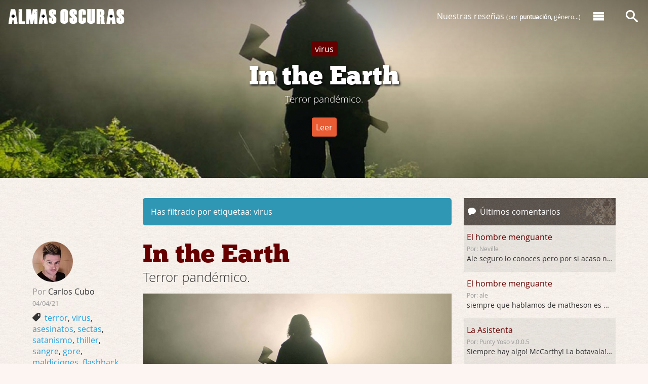

--- FILE ---
content_type: text/html; charset=UTF-8
request_url: https://www.almasoscuras.com/tag/virus/
body_size: 10813
content:
<!DOCTYPE html>
<html lang="en">
<head>
	<meta charset="utf-8">
	<meta http-equiv="X-UA-Compatible" content="IE=edge,chrome=1">
	<meta name="viewport" content="width=device-width,initial-scale=1">
	<meta name="verify-v1" content="mM1uomTsZtxCp07wfkyF2VLY2Clbd2kVTwFrL8KsWCY=" />
	<meta name="author" content="Almas Oscuras" />
	<meta name="robots" content="index, follow" />
	<meta name="keywords" content="terror, horror, miedo, serie b, serie z, survival, exploitation, gore, slasher, psicopatas, criticas de cine, sangre, virus" />
	<meta name="description" content="Almas Oscuras es un blog que contiene  artículos, noticias y críticas de películas de terror, serie B, slasher, gore, serie Z, survival, exploitation, etc..." />
	<title>Almas Oscuras. Cine de terror, slasher, gore, serie B, etcétera:: virus</title>
	<link rel="alternate" type="application/rss+xml" title="RSS 0.92" href="https://www.almasoscuras.com/rss/" />
	<link rel="shortcut icon" type="image/x-icon" href="../../favicon.ico"/>
	<link rel="stylesheet" type="text/css" media="screen" href="../../css/styles.css" />
	<script src="../../js/ionicons.js"></script>
<!-- Global site tag (gtag.js) - Google Analytics -->
<script async src="https://www.googletagmanager.com/gtag/js?id=UA-131464939-1"></script>
<script>
	window.dataLayer = window.dataLayer || [];
	function gtag(){dataLayer.push(arguments);}
	gtag('js', new Date());
	gtag('config', 'UA-131464939-1');
</script>
</head>
<body>
<div class="page" style="position:relative">
<header id='header' class='header'>
	<div class='l-header--wrapper'>
		<a href='https://www.almasoscuras.com/'><div class='logo'>Almas Oscuras</div></a>
		<a href='https://www.almasoscuras.com/'><div class='logo-responsive'>Almas Oscuras</div></a>
		<div id='nav-main'>
		
			<div class='nav-main--contents'>
				<nav>
					<ul class='nav-main-items'>
						<li class='nav-main-items_order'><a href='https://www.almasoscuras.com/buscador_criticas/'>Nuestras reseñas <span>(por <strong>puntuación,</strong> género...)</span></a></li>
						<li><a href='#' class='nav-main--bt' data-desplegar='menu'><i class='al-icon-menu'></i></a></li>
					</ul>
				</nav>
			</div><!--NAV-MAIN--CONTENTS-->
			
			<div class='nav-main--search'>
				<nav>
					<a data-desplegar='search' class='nav-main--bt' href='#'><i class='al-icon-search'></i></a>
				</nav>
			</div><!--FIN NAV-MAIN--SEARCH-->
			
		</div><!--FIN NAV-MAIN-->
	</div><!--FIN L-HEADER--WRAPPER-->
</header><!--FIN CONTENT_HEADER-->

<div class='menuDesplegable--wrapper'>

	<div class='menuDesplegable'>
		<div class='menuDesplegable--content'>
			<div class='gr-container'>
				<div class='gr-row'>
					<div class='gr-block4'>
						<a href='https://www.almasoscuras.com/quienes_somos/'><header class='menuDesplegable--content-header menuDesplegable--content-header--quienes-somos'>Conoce a los miembros de Almas Oscuras</header></a>
						<h2><a href='https://www.almasoscuras.com/quienes_somos/'>Quiénes somos [+]</a></h2>
						<p>¡Seis años hablando sin parar de cine y literatura de terror! Ven a conocernos.</p>
					</div>
					<div class='gr-block4'>
						<a href='https://www.almasoscuras.com/buscador_criticas/'><header class='menuDesplegable--content-header menuDesplegable--content-header--reviews'>Todas las películas de terror reseñadas en Almas Oscuras</header></a>
						<h2><a href='https://www.almasoscuras.com/buscador_criticas/'>Reseñas de películas [+]</a></h2>
						<p>Nuestras películas ordenadas por título, autor, <strong>puntuación,</strong> etc.</p>
						
						<a href='https://www.almasoscuras.com/carteles_de_peliculas/'><header class='menuDesplegable--content-header menuDesplegable--content-header--posters'>
						Los posters de nuestras películas de terror.</header></a>
						<h2><a href='https://www.almasoscuras.com/carteles_de_peliculas/'>Carteles de películas [+]</a></h2>
						<p>O si lo prefieres consulta todas las películas a través de sus pósters.</p>
					</div>
					<div class='gr-block4'>
						<a href='https://www.almasoscuras.com/categoria/Relatos%20de%20terror/'><header class='menuDesplegable--content-header menuDesplegable--content-header--books'>Los mejores relatos de terror.</header></a>
						<h2><a href='https://www.almasoscuras.com/categoria/Relatos%20de%20terror/'>Relatos [+]</a></h2>
						<p>Disfruta de nuestros relatos de terror.</p>
						
						<a href='https://www.almasoscuras.com/categoria/Libros/'><header class='menuDesplegable--content-header menuDesplegable--content-header--tales'>Los libros de terror reseñados en Almas Oscuras.</header></a>
						<h2><a href='https://www.almasoscuras.com/categoria/Libros/'>Libros [+]</a></h2>
						<p>Accede a nuestras reseñas de libros.</p>
					</div>
				</div><!--FIN GR-ROW-->
			</div><!--FIN GR-CONTAINER-->
		</div><!--FIN MENUDESPLEGABLE--CONTENT-->
		
		<div class='searchDesplegable--content'>
			<div class='clearfix'>
				<form method='get' action='https://www.almasoscuras.com/buscar/'>
					<input type='hidden' value='search' name='s'/>
					<div class='nav-main--search-input'>
						<input type='text' value='' name='q' id='buscador--main' placeholder='¿Qué estás buscando?'/>
					</div>
					<div class='nav-main--search-submit'>
						<input class='btsearch--main' type='submit' id='btsearch--main' value='' />
						<span class='search-icon' id='search-icon'><i class='al-icon-search'></i></span>
					</div>
				</form>
			</div>
		</div><!--FIN SEARCHDESPLEGABLE--CONTENT-->
	</div><!--FIN MENUDESPLEGABLE-->
	
</div><!--FIN MENUDESPLEGABLE--WRAPPER-->
<section class='hero'>
	<div class='CoverImage' style='height: 352px; background-image: url(&quot;../../ima/1/8/213181.jpg&quot;);'>
		<div class='CoverImage--content'>
			<div class='infoblock-text'>
				<div id='tag_hero' class='tag_header_criticas'>virus</div>
				<h1 class='CoverImage--title'>In the Earth</h1>
				<h2 class='CoverImage--subtitle'>Terror pandémico.</h2>
				<div class='infoblock-text-calltoaction'><a class='button-primary--small' href='https://www.almasoscuras.com/art/5309/in_the_earth'>Leer</a></div>
			</div>
		</div>
	</div>
</section>
	<div itemscope itemtype="http://schema.org/Movie">
		<section class="content grid-wrapper">
			<div class="grid-col-content">
<div class='sub-grid-col-article alert-info'>
	<span>Has filtrado por etiquetaa:</span> virus
</div>
<article class='sub-grid-wrapper clearfix'>
	<div class='sub-grid-col-article'>
		<header>
			<h1 class='title-home'><a rel='bookmark' href='https://www.almasoscuras.com/art/5309/in_the_earth'><span itemprop='name'>In the Earth</span></a></h1>
			<h2 class='subtitle-home'>Terror pandémico.</h2>
		</header>
		<img src='../../ima/1/1/213111.jpg' width='610' alt='In the Earth' /><br>
<div class='art_txt'><p><em>Mientras el mundo busca una cura para un virus desastroso, un cient&iacute;fico y un explorador de parques se aventuran en las profundidades del bosque para ejecutar un equipo de rutina. A trav&eacute;s de la noche, su viaje se convierte en un viaje aterrador a trav&eacute;s del coraz&oacute;n de la oscuridad, el bosque cobrando vida a su alrededor.</em></p>

<p>Estamos comenzando abril, y empiezan a salir las pel&iacute;culas que apuntan a estar entre lo m&aacute;s destacado de terror del a&ntilde;o. Al menos, eso nos dicen las opiniones sobre <strong>In The Earth</strong> que llegan desde el otro lado del charco. Se trata de la nueva pel&iacute;cula de <strong>Ben Wheatley</strong>, director que en su corta carrera asume cierto estatus de culto gracias a pel&iacute;culas como <strong>Kill List</strong> (2011), <strong>Sightseers</strong> (2012) o <strong>High Rise</strong> (2015). La curiosidad, es que el propio <strong>Wheatley</strong> <strong>empez&oacute; a escribir el guion cuando se declar&oacute; la pandemia por coronavirus, y lo rod&oacute; poco despu&eacute;s, con un presupuesto minino y no pocos problemas log&iacute;sticos</strong>. Sin embargo, la sac&oacute; adelante y el pasado mes de enero pudo ser vista en<strong> Sundance</strong>.</p>

<p> </p>

<p> </p>

</div>		<div class='leer-mas'><a href='https://www.almasoscuras.com/art/5309/in_the_earth' title='In the Earth' class='button-primary'>Continuar leyendo</a></div>
	</div>
	<div class='sub-grid-col-aside'>
		<footer>
			<a href='../../autor/7/'><img src='../../ima/5/8/213582.jpg' class='avatar'/></a>
			<ul class='meta-article'>
				<li><span class='less'>Por</span> Carlos Cubo<br /><time><small class='less' >04/04/21</small></time></li>
				<li>
					<i class='al-icon-tag'> </i>
					<a href='https://www.almasoscuras.com/tag/terror/' rel='tag'>terror</a>, <a href='https://www.almasoscuras.com/tag/virus/' rel='tag'>virus</a>, <a href='https://www.almasoscuras.com/tag/asesinatos/' rel='tag'>asesinatos</a>, <a href='https://www.almasoscuras.com/tag/sectas/' rel='tag'>sectas</a>, <a href='https://www.almasoscuras.com/tag/satanismo/' rel='tag'>satanismo</a>, <a href='https://www.almasoscuras.com/tag/thiller/' rel='tag'>thiller</a>, <a href='https://www.almasoscuras.com/tag/sangre/' rel='tag'>sangre</a>, <a href='https://www.almasoscuras.com/tag/gore/' rel='tag'>gore</a>, <a href='https://www.almasoscuras.com/tag/maldiciones/' rel='tag'>maldiciones</a>, <a href='https://www.almasoscuras.com/tag/flashback/' rel='tag'>flashback</a>
				</li>
				<li>
					<i class='al-icon-bubble'> </i>
					<span><a href='https://www.almasoscuras.com/art/5309/in_the_earth#comentario'>3 comentarios</a></span>
				</li>
				<li>
					<a href='https://www.almasoscuras.com/categoria/Noticias/' class='tag--noticias'>Noticias</a>
				</li>
			</ul>
		</footer>
	</div>
</article>
<article class='sub-grid-wrapper clearfix'>
	<div class='sub-grid-col-article'>
		<header>
			<h1 class='title-home'><a rel='bookmark' href='https://www.almasoscuras.com/art/5194/_alive'><span itemprop='name'>#Alive</span></a></h1>
			<h2 class='subtitle-home'>Corea del Sur tiene un problema de zombies.</h2>
		</header>
		<img src='../../ima/6/3/017631.jpg' width='610' alt='#Alive' /><br>
<div class='art_txt'><p>Corea del Sur sigue a lo suyo con las pel&iacute;culas de zombies despu&eacute;s del gran &eacute;xito de <strong>Train to Busan</strong> (2016). Es una moda similar a la que produjo <strong>Ringu</strong> (1998) en Jap&oacute;n. Ah&iacute; empez&oacute; lo que conocemos como J-Horror. Evidentemente, los zombies/infectados de Corea del Sur no son una novedad como la citada pel&iacute;cula japonesa, sino que beben, y mucho, de lo que ha dado el cine de zombies fuera de sus fronteras durante el siglo XXI. Aunque ya estaba inventado, podr&iacute;amos decir que la nueva moda/pistoletazo de salida, tuvo lugar con <strong>28 d&iacute;as despu&eacute;s</strong> (2002) y <strong>Amanecer de los muertos</strong> (2004). Sea como fuere, los surcoreanos saben c&oacute;mo aportar su estilo y ya han ofrecido obras muy destacadas: con <strong>Train to Busan</strong> formar&iacute;a un t&aacute;ndem de obligado visionado la serie <strong>Kingdom</strong> (2019-&iquest;?). Y ojo a los japoneses con <strong>I am A Hero</strong> (2015) o <strong>One Cut of the Dead</strong> (2017). Hay zombies con ojos rasgados para rato.</p>

<p> </p>

</div>		<div class='leer-mas'><a href='https://www.almasoscuras.com/art/5194/_alive' title='#Alive' class='button-primary'>Continuar leyendo</a></div>
	</div>
	<div class='sub-grid-col-aside'>
		<footer>
			<a href='../../autor/7/'><img src='../../ima/5/8/213582.jpg' class='avatar'/></a>
			<ul class='meta-article'>
				<li><span class='less'>Por</span> Carlos Cubo<br /><time><small class='less' >30/05/20</small></time></li>
				<li>
					<i class='al-icon-tag'> </i>
					<a href='https://www.almasoscuras.com/tag/terror/' rel='tag'>terror</a>, <a href='https://www.almasoscuras.com/tag/zombies/' rel='tag'>zombies</a>, <a href='https://www.almasoscuras.com/tag/virus/' rel='tag'>virus</a>
				</li>
				<li>
					<i class='al-icon-bubble'> </i>
					<span><a href='https://www.almasoscuras.com/art/5194/_alive#comentario'>3 comentarios</a></span>
				</li>
				<li>
					<a href='https://www.almasoscuras.com/categoria/Noticias/' class='tag--noticias'>Noticias</a>
				</li>
			</ul>
		</footer>
	</div>
</article>
<article class='sub-grid-wrapper clearfix'>
	<div class='sub-grid-col-article'>
		<header>
			<h1 class='title-home'><a rel='bookmark' href='https://www.almasoscuras.com/art/4194/here_alone-2'><span itemprop='name'>Here Alone</span></a></h1>
			<h2 class='subtitle-home'>El cansancio de seguir adelante</h2>
		</header>
		<img src='../../ima/9/1/008911.jpg' width='610' alt='Here Alone' /><br>
<div class='art_txt'><p><em>Un virus ha devastado la civilizaci&oacute;n humana, dejando dos grupos de sobrevivientes: los que han logrado evitar la infecci&oacute;n y aquellos conducidos a la locura, la violencia y una insaciable sed de sangre. Viviendo en medio del bosque, Ann, Chris, y Olivia se ven obligados a defenderse de los infectados mientras se alimentan de desechos. Pero cuando una expedici&oacute;n en busca de avituallamiento va terriblemente mal, uno de ellos debe hacer una terrible elecci&oacute;n.</em></p><p>Amigos del cine <strong>post-apocal&iacute;ptico</strong> est&aacute;is de enhorabuena. Otra cinta viene a unirse el selecto grupo de <strong>thrillers dram&aacute;ticos</strong> que coquetean con la posibilidad del fin de la humanidad. En el apartado negativo tenemos una premisa que ha sido vista mil veces: <strong>una epidemia que vuelve a las personas seres sedientos de sangre, mientras que grupos reducidos de supervivientes intentan apa&ntilde;&aacute;rselas como pueden.</strong> Desde mi humilde punto de vista dir&iacute;a que esta <strong>&ldquo;Here Alone&rdquo;</strong> beb&eacute; bastante del famoso juego para PS3 <strong>&ldquo;The Last of Us&rdquo;</strong>, donde ver la luz del d&iacute;a supon&iacute;a un logro, a la par que serv&iacute;a como excusa para desarrollar una historia intimista por aquello de no rebajarse a los niveles del horror chusquero.</p></p>

</div>		<div class='leer-mas'><a href='https://www.almasoscuras.com/art/4194/here_alone-2' title='Here Alone' class='button-primary'>Continuar leyendo</a></div>
	</div>
	<div class='sub-grid-col-aside'>
		<footer>
			<a href='../../autor/3/'><img src='../../ima/5/0/211502.jpg' class='avatar'/></a>
			<ul class='meta-article'>
				<li><span class='less'>Por</span> Bob Rock<br /><time><small class='less' >02/08/16</small></time></li>
				<li>
					<i class='al-icon-tag'> </i>
					<a href='https://www.almasoscuras.com/tag/Almas_Oscuras/' rel='tag'>Almas Oscuras</a>, <a href='https://www.almasoscuras.com/tag/virus/' rel='tag'>virus</a>, <a href='https://www.almasoscuras.com/tag/ciencia_ficción/' rel='tag'>ciencia ficción</a>, <a href='https://www.almasoscuras.com/tag/robots/' rel='tag'>robots</a>
				</li>
				<li>
					<i class='al-icon-bubble'> </i>
					<span><a href='https://www.almasoscuras.com/art/4194/here_alone-2#comentario'>2 comentarios</a></span>
				</li>
				<li>
					<a href='https://www.almasoscuras.com/categoria/Noticias/' class='tag--noticias'>Noticias</a>
				</li>
			</ul>
		</footer>
	</div>
</article>
<article class='sub-grid-wrapper clearfix'>
	<div class='sub-grid-col-article'>
		<header>
			<h1 class='title-home'><a rel='bookmark' href='https://www.almasoscuras.com/art/3702/the_hive'><span itemprop='name'>The Hive</span></a></h1>
			<h2 class='subtitle-home'>Evil Dead + Memento</h2>
		</header>
		<img src='../../ima/4/0/199401.jpg' width='610' alt='The Hive' /><br>
<div class='art_txt'>

<p><em>Un joven que sufre de amnesia debe profundizar en los confines de su mente para recordar qui&eacute;n es y salvar al amor de su vida antes de que un terror&iacute;fico virus acabe con ella.</em></p>

<p>Y con esta breve sinopsis, presentamos <strong>The Hive</strong>, la que algunos han calificado como un cruce entre <strong>Evil Dead</strong> (1981) y <strong>Memento</strong> (2000). Una pel&iacute;cula humilde pero que ha contado con el ingenio tras las c&aacute;maras del joven <strong>David Yarovesky</strong>, otro de esos prematuros talentos del g&eacute;nero de terror, con varios cortos interesantes, que esperemos termine cuajando. Poco m&aacute;s se puede decir de la pel&iacute;cula en estos momentos, pues &uacute;nicamente ha sido vista en el <strong>Fantastic Fest</strong> del 2014 y casi no hay informaci&oacute;n por la red. Lo que s&iacute; podemos ver es el trepidante trailer, que nos sirve para ir abriendo el apetito a la espera de ver qu&eacute; sucede con su distribuci&oacute;n.</p>



</div>		<div class='leer-mas'><a href='https://www.almasoscuras.com/art/3702/the_hive' title='The Hive' class='button-primary'>Continuar leyendo</a></div>
	</div>
	<div class='sub-grid-col-aside'>
		<footer>
			<a href='../../autor/7/'><img src='../../ima/5/8/213582.jpg' class='avatar'/></a>
			<ul class='meta-article'>
				<li><span class='less'>Por</span> Carlos Cubo<br /><time><small class='less' >03/08/15</small></time></li>
				<li>
					<i class='al-icon-tag'> </i>
					<a href='https://www.almasoscuras.com/tag/virus/' rel='tag'>virus</a>
				</li>
				<li>
					<i class='al-icon-bubble'> </i>
					<span><a href='https://www.almasoscuras.com/art/3702/the_hive#comentario'>7 comentarios</a></span>
				</li>
				<li>
					<a href='https://www.almasoscuras.com/categoria/Noticias/' class='tag--noticias'>Noticias</a>
				</li>
			</ul>
		</footer>
	</div>
</article>
<article class='sub-grid-wrapper clearfix'>
	<div class='sub-grid-col-article'>
		<header>
			<h1 class='title-home'><a rel='bookmark' href='https://www.almasoscuras.com/art/2485/fecha_de_estreno_en_espana_para_trance'><span itemprop='name'>Fecha de estreno en España para Trance</span></a></h1>
			<h2 class='subtitle-home'>Lo nuevo de Danny Boyle llegará a España en Junio</h2>
		</header>
		<img src='../../ima/0/0/206001.jpg' width='610' alt='Fecha de estreno en España para Trance' /><br>
<div class='art_txt'>

<p><em>Simon (James McAvoy), subastador de art&iacute;culos de bellas artes, se compincha con una banda criminal para robar una obra de arte que vale millones de d&oacute;lares, pero despu&eacute;s de haber recibido un golpe en la cabeza durante el atraco, descubre, al despertarse, que no recuerda d&oacute;nde ha escondido el cuadro. Cuando las amenazas y la tortura f&iacute;sica no logran ninguna respuesta, el jefe de la banda (Vincent Cassel) contrata a una hipnoterapeuta (Rosario Dawson) para que hurgue en los recovecos m&aacute;s oscuros de la psique de Simon. A medida que va adentr&aacute;ndose en su destrozado subconsciente, lo que est&aacute; en juego llega a ser mucho m&aacute;s y los l&iacute;mites que separan el deseo, la realidad y la sugesti&oacute;n hipn&oacute;tica comienzan a difuminarse y desaparecer.</em></p>

<p>Hace apenas unos d&iacute;as nuestro compa&ntilde;ero John Trent nos hablaba de <strong>Trance</strong>, la nueva pel&iacute;cula del prestigioso realizador brit&aacute;nico <strong>Danny Boyle</strong>, protagonizada por <strong>James McAvoy, Vincent Cassel y la siempre guap&iacute;sima Rosario Dawson.</strong> Pues bien, por lo visto ya tenemos fecha definitiva para el estreno de la pel&iacute;cula en las salas de nuestro pa&iacute;s. En esta ocasi&oacute;n tendremos que esperar hasta el <strong>14 de Junio</strong> para ser testigos, de primera mano, de c&oacute;mo se maneja el bueno de Boyle <em>(debo reconocer que, al margen de <strong>28 d&iacute;as despu&eacute;s</strong> y <strong>127 horas</strong>, hay pocas cosas del director brit&aacute;nico que me interesen)</em> en el terreno del thriller psicol&oacute;gico.</p>



</div>		<div class='leer-mas'><a href='https://www.almasoscuras.com/art/2485/fecha_de_estreno_en_espana_para_trance' title='Fecha de estreno en España para Trance' class='button-primary'>Continuar leyendo</a></div>
	</div>
	<div class='sub-grid-col-aside'>
		<footer>
			<a href='../../autor/1/'><img src='../../ima/5/3/211532.jpg' class='avatar'/></a>
			<ul class='meta-article'>
				<li><span class='less'>Por</span> Joan Lafulla<br /><time><small class='less' >13/03/13</small></time></li>
				<li>
					<i class='al-icon-tag'> </i>
					<a href='https://www.almasoscuras.com/tag/thiller/' rel='tag'>thiller</a>, <a href='https://www.almasoscuras.com/tag/fantasía/' rel='tag'>fantasía</a>, <a href='https://www.almasoscuras.com/tag/virus/' rel='tag'>virus</a>, <a href='https://www.almasoscuras.com/tag/criaturas/' rel='tag'>criaturas</a>
				</li>
				<li>
					<i class='al-icon-bubble'> </i>
					<span><a href='https://www.almasoscuras.com/art/2485/fecha_de_estreno_en_espana_para_trance#comentario'>5 comentarios</a></span>
				</li>
				<li>
					<a href='https://www.almasoscuras.com/categoria/Noticias/' class='tag--noticias'>Noticias</a>
				</li>
			</ul>
		</footer>
	</div>
</article>
<article class='sub-grid-wrapper clearfix'>
	<div class='sub-grid-col-article'>
		<header>
			<h1 class='title-home'><a rel='bookmark' href='https://www.almasoscuras.com/art/2411/el_columpio_negro'><span itemprop='name'>El columpio negro</span></a></h1>
			<h2 class='subtitle-home'>Un thriller futurista ambientado en la China del siglo XXII</h2>
		</header>
		<img src='../../ima/3/7/131371.jpg' width='610' alt='El columpio negro' /><br>
<div class='art_txt'><p>El pr&oacute;ximo 19 de febrero, a las 19 horas, Tyrannosaurus Books y Llu&iacute;s Rueda presentar&aacute;n El Columpio Negro en el FNAC Triangle de Barcelona (Pl. Catalunya).</p>

<p><em>Una enfermedad degenerativa mantiene a Katsina Hogwood recluida en un misterioso edificio. Algunas circunstancias extraordinarias, como relojes que aparecen y desaparecen o una joven japonesa que se desliza entre el mundo de los vivos y de los muertos le hacen sospechar que, extramuros, existe otra realidad. ACRAN, la ciudad sin techo, es el m&aacute;ximo exponente de una sociedad en que los sint&eacute;ticos se utilizan como mano de obra gratuita, los humanos est&aacute;n abocados al consumismo y cuerpos de &eacute;lite como La Guardia de Quianmen garantizan una convivencia gestionada con herramientas del futuro y convicciones procedentes de una tradici&oacute;n milenaria.</em></p>

<p>Este es el argumento de <strong>El columpio negro</strong>, novela publicada por los hiperactivos chicos de <strong>Tyrannosaurus Books</strong> que recoge el esp&iacute;ritu de los grandes escritores de Sci-Fi como <strong>Philip K. Dick, Asimov o William Gibson,</strong> y que se define, por su propio autor, como una obra multireferencial en la que se pueden ver tambi&eacute;n influencias cinematogr&aacute;ficas dispares que van desde pel&iacute;culas como <strong>Blade Runner</strong> de Ridley Scott a cl&agrave;sicos del suspense como <strong>V&eacute;rtigo</strong> de Alfred Hitchcock. Se trata as&iacute; de una novela inspirada en la tradici&oacute;n de la literatura pulp que homenajea el g&eacute;nero sin reparos y desde una perspectiva absolutamente personal.</p>

</div>		<div class='leer-mas'><a href='https://www.almasoscuras.com/art/2411/el_columpio_negro' title='El columpio negro' class='button-primary'>Continuar leyendo</a></div>
	</div>
	<div class='sub-grid-col-aside'>
		<footer>
			<a href='../../autor/1/'><img src='../../ima/5/3/211532.jpg' class='avatar'/></a>
			<ul class='meta-article'>
				<li><span class='less'>Por</span> Joan Lafulla<br /><time><small class='less' >02/02/13</small></time></li>
				<li>
					<i class='al-icon-tag'> </i>
					<a href='https://www.almasoscuras.com/tag/literatura/' rel='tag'>literatura</a>, <a href='https://www.almasoscuras.com/tag/ciencia_ficción/' rel='tag'>ciencia ficción</a>, <a href='https://www.almasoscuras.com/tag/fantasía/' rel='tag'>fantasía</a>, <a href='https://www.almasoscuras.com/tag/virus/' rel='tag'>virus</a>, <a href='https://www.almasoscuras.com/tag/criaturas/' rel='tag'>criaturas</a>
				</li>
				<li>
					<i class='al-icon-bubble'> </i>
					<span><a href='https://www.almasoscuras.com/art/2411/el_columpio_negro#comentario'>1 comentarios</a></span>
				</li>
				<li>
					<a href='https://www.almasoscuras.com/categoria/Libros/' class='tag--Libros'>Libros</a>
				</li>
			</ul>
		</footer>
	</div>
</article>
<div class='navgoogle' style='clear:both'>
	<ul class='rsx-page-num-list'>
		<li><span class='unlinked'>1</span> </li>
		<li><a href='../../tag/virus/pg/2/' title='Página 2'>2</a></li>
		<li><a href='../../tag/virus/pg/3/' title='Página 3'>3</a></li>
		<li><a href='../../tag/virus/pg/4/' title='Página 4'>4</a></li>
		<li>... <a href='../../tag/virus/pg/6/' title='Página 6'>6</a></li>
		<li><span class='rsx-nav-left'><a href='../../tag/virus/pg/2/'> | Siguiente >></a></span></li>
	</ul>
</div>
		</div><!--FIN GRID-COL-CONTENT-->
<div class="grid-col-aside">
	<aside>
<section class='aside-block--responsive'>
	<div id='last-comments-go'>
		<header class='subsection-header'>
			<h3><i class='al-icon-bubble'> </i> Últimos comentarios</h3>
		</header>
		<div id='last-comments--wrapper' class='last-comments--wrapper'>
			<ul class='last-comments' id='last-comments'>
				<li><a href='https://www.almasoscuras.com/art/5647/el_hombre_menguante#c054768' >El hombre menguante</a><br /><span class='last-comments--author'>Por: Neville</span><br /><span class='last-comments--msg'>Ale seguro lo conoces pero por si acaso no &#8230;</span></li>
				<li><a href='https://www.almasoscuras.com/art/5647/el_hombre_menguante#c054767' >El hombre menguante</a><br /><span class='last-comments--author'>Por: ale</span><br /><span class='last-comments--msg'>siempre que hablamos de matheson es moment &#8230;</span></li>
				<li><a href='https://www.almasoscuras.com/art/5646/la_asistenta#c054766' >La Asistenta</a><br /><span class='last-comments--author'>Por: Punty Yoso v.0.0.5</span><br /><span class='last-comments--msg'>Siempre hay algo! McCarthy! La botavala! &#8230;</span></li>
				<li><a href='https://www.almasoscuras.com/art/5647/el_hombre_menguante#c054765' >El hombre menguante</a><br /><span class='last-comments--author'>Por: tito Jesús</span><br /><span class='last-comments--msg'>Gracias Mountain. Como el 20 de febrero se &#8230;</span></li>
				<li><a href='https://www.almasoscuras.com/art/5646/la_asistenta#c054764' >La Asistenta</a><br /><span class='last-comments--author'>Por: Punty Yoso</span><br /><span class='last-comments--msg'>Vainilla... rojo... ababol... &#8230;</span></li>
				<li><a href='https://www.almasoscuras.com/art/5646/la_asistenta#c054763' >La Asistenta</a><br /><span class='last-comments--author'>Por: Punty Yoso</span><br /><span class='last-comments--msg'>Grrrr... naïf... zeisgueist... &#8230;</span></li>
				<li><a href='https://www.almasoscuras.com/art/5647/el_hombre_menguante#c054762' >El hombre menguante</a><br /><span class='last-comments--author'>Por: Mountain</span><br /><span class='last-comments--msg'>Me ha encantado tu mini reseña de este su &#8230;</span></li>
				<li><a href='https://www.almasoscuras.com/art/5646/la_asistenta#c054761' >La Asistenta</a><br /><span class='last-comments--author'>Por: tito Jesus</span><br /><span class='last-comments--msg'>Kitsch &#8230;</span></li>
				<li><a href='https://www.almasoscuras.com/art/5646/la_asistenta#c054760' >La Asistenta</a><br /><span class='last-comments--author'>Por: Punty Yoso</span><br /><span class='last-comments--msg'>Está muy bien la reseña. Pero porfavor,  &#8230;</span></li>
				<li><a href='https://www.almasoscuras.com/art/1461/festival_sitges_2011_dia_10-2#c054759' >Festival Sitges 2011: Día 10</a><br /><span class='last-comments--author'>Por: Cecilia</span><br /><span class='last-comments--msg'>Es verdad Drive y esas peliculas con Ryan  &#8230;</span></li>
				<li><a href='https://www.almasoscuras.com/art/5644/anaconda#c054757' >Anaconda</a><br /><span class='last-comments--author'>Por: Mountain</span><br /><span class='last-comments--msg'>Yo vi la original en un cine en el que no  &#8230;</span></li>
				<li><a href='https://www.almasoscuras.com/art/5641/consulta_2025#c054756' >Consulta 2025</a><br /><span class='last-comments--author'>Por: Nacho</span><br /><span class='last-comments--msg'>Mi top 10 del año:

1- Sinners
2- Weapons &#8230;</span></li>
				<li><a href='https://www.almasoscuras.com/art/5644/anaconda#c054755' >Anaconda</a><br /><span class='last-comments--author'>Por: Tito Jesús</span><br /><span class='last-comments--msg'>No sé si me ha contagiado la chica que es &#8230;</span></li>
				<li><a href='https://www.almasoscuras.com/art/5644/anaconda#c054754' >Anaconda</a><br /><span class='last-comments--author'>Por: la pindonga</span><br /><span class='last-comments--msg'>es lo que esperarias de una peli de jack b &#8230;</span></li>
				<li><a href='https://www.almasoscuras.com/art/3314/7500-2#c054753' >7500</a><br /><span class='last-comments--author'>Por: Luna</span><br /><span class='last-comments--msg'>Estuvo muy buena la peli! Una historia dif &#8230;</span></li>
				<li><a href='https://www.almasoscuras.com/art/5619/weapons#c054752' >Weapons</a><br /><span class='last-comments--author'>Por: Juan</span><br /><span class='last-comments--msg'>Anoche vi Weapons y bien, solo por Julia G &#8230;</span></li>
				<li><a href='https://www.almasoscuras.com/art/5641/consulta_2025#c054751' >Consulta 2025</a><br /><span class='last-comments--author'>Por: González</span><br /><span class='last-comments--msg'>Bring Her Back
Weapons
Heart Eyes
40 Acres &#8230;</span></li>
				<li><a href='https://www.almasoscuras.com/art/5643/avatar_fuego_y_ceniza#c054750' >Avatar: Fuego y ceniza</a><br /><span class='last-comments--author'>Por: Tuno</span><br /><span class='last-comments--msg'>Si &#8230;</span></li>
				<li><a href='https://www.almasoscuras.com/art/5641/consulta_2025#c054749' >Consulta 2025</a><br /><span class='last-comments--author'>Por: Mountain</span><br /><span class='last-comments--msg'>1 - WEAPONS
2 - DEVUELVEMELA
3 - DANGEROUS &#8230;</span></li>
				<li><a href='https://www.almasoscuras.com/art/5643/avatar_fuego_y_ceniza#c054748' >Avatar: Fuego y ceniza</a><br /><span class='last-comments--author'>Por: Mountain</span><br /><span class='last-comments--msg'>Hoy cuando les he dicho a los colegas que  &#8230;</span></li>
			</ul>
		</div>
		<div class='last-comments--controllers'>
			<span class='last-comments--newer' id='newer'><i class='al-icon-arrow-up'></i> Nuevos</span>
			<span class='last-comments--older' id='older'>Antiguos <i class='al-icon-arrow-down'></i></span>
		</div>
	</div>
</section>
<section class='aside-block--responsive' id='last-reviews'>
	<div>
		<header class='subsection-header'><h3><i class='al-icon-film'> </i> Últimas reseñas</h3></header>
		<div>
<table class='last-reviews'>
	<tr class='last-reviews--starts'>
		<td><a rel='bookmark' href='https://www.almasoscuras.com/art/5648/28_anos_despues_el_templo_de_los_huesos'><img src='../../ima/7/8/232783.png' width='70' class='imglastresenas'/></a></td>
		<td valign='top' class='last-reviews--score' data-rate='3.5_5'><span></span></td>
		<td valign='top' class='last-reviews--scoreStar' data-rate='3.5'><a rel='bookmark' href='https://www.almasoscuras.com/art/5648/28_anos_despues_el_templo_de_los_huesos'>28 años después: El templo de los huesos</a><div class='stars-wrapper'></div><p>The number of the beast</p></td>
	</tr>
	<tr class='last-reviews--starts'>
		<td><a rel='bookmark' href='https://www.almasoscuras.com/art/5647/el_hombre_menguante'><img src='../../ima/7/0/232703.png' width='70' class='imglastresenas'/></a></td>
		<td valign='top' class='last-reviews--score' data-rate='3.5_5'><span></span></td>
		<td valign='top' class='last-reviews--scoreStar' data-rate='3.5'><a rel='bookmark' href='https://www.almasoscuras.com/art/5647/el_hombre_menguante'>El hombre menguante</a><div class='stars-wrapper'></div><p>Robinson de bolsillo</p></td>
	</tr>
	<tr class='last-reviews--starts'>
		<td><a rel='bookmark' href='https://www.almasoscuras.com/art/5646/la_asistenta'><img src='../../ima/5/9/232593.png' width='70' class='imglastresenas'/></a></td>
		<td valign='top' class='last-reviews--score' data-rate='2_5'><span></span></td>
		<td valign='top' class='last-reviews--scoreStar' data-rate='2'><a rel='bookmark' href='https://www.almasoscuras.com/art/5646/la_asistenta'>La Asistenta</a><div class='stars-wrapper'></div><p>La casa de los líos</p></td>
	</tr>
	<tr class='last-reviews--starts'>
		<td><a rel='bookmark' href='https://www.almasoscuras.com/art/5644/anaconda'><img src='../../ima/5/2/232523.png' width='70' class='imglastresenas'/></a></td>
		<td valign='top' class='last-reviews--score' data-rate='3.5_5'><span></span></td>
		<td valign='top' class='last-reviews--scoreStar' data-rate='3.5'><a rel='bookmark' href='https://www.almasoscuras.com/art/5644/anaconda'>Anaconda</a><div class='stars-wrapper'></div><p>My anaconda don&apos;t</p></td>
	</tr>
</table>
		</div>
	</div>
</section>
<div style="margin: 16px 0 32px">
	<span style="font-size: 10px; color: #666">PUBLICIDAD</span>
	<a href="https://dilatandomenteseditorial.blogspot.com.es/2018/05/el-hombre-que-esperaba-las-flores-de.html" target="_blank"><img src="https://www.almasoscuras.com/images/3033.jpg" class="poster" width="300" height="600" alt="el hombre que esperaba a las flores" /></a>
</div><section id='most-comment' class='aside-block--responsive most-comment-row'>
	<div>
		<header class='subsection-header'>
			<h3><i class='al-icon-bubbles'> </i> Los + comentado</h3>
		</header>
		<ul class='most-comment'>
			<li>
						<div>
							<a rel='bookmark' href='https://www.almasoscuras.com/art/5646/la_asistenta/'><img src='../../ima/6/2/232623.jpg' class='most-comment--img'/></a>
							<span class='most-comment--num'><i class='al-icon-bubble'></i> 5</span>
						</div>
						<span class='most-comment--title'><a rel='bookmark' href='https://www.almasoscuras.com/art/5646/la_asistenta/'>La Asistenta</a></span>
					</li>
			<li>
						<div>
							<a rel='bookmark' href='https://www.almasoscuras.com/art/5647/el_hombre_menguante/'><img src='../../ima/7/7/232773.jpg' class='most-comment--img'/></a>
							<span class='most-comment--num'><i class='al-icon-bubble'></i> 4</span>
						</div>
						<span class='most-comment--title'><a rel='bookmark' href='https://www.almasoscuras.com/art/5647/el_hombre_menguante/'>El hombre menguante</a></span>
					</li>
			<li>
						<div>
							<a rel='bookmark' href='https://www.almasoscuras.com/art/5643/avatar_fuego_y_ceniza/'><img src='../../ima/4/8/232483.jpg' class='most-comment--img'/></a>
							<span class='most-comment--num'><i class='al-icon-bubble'></i> 3</span>
						</div>
						<span class='most-comment--title'><a rel='bookmark' href='https://www.almasoscuras.com/art/5643/avatar_fuego_y_ceniza/'>Avatar: Fuego y ceniza</a></span>
					</li>
			<li>
						<div>
							<a rel='bookmark' href='https://www.almasoscuras.com/art/5644/anaconda/'><img src='../../ima/5/4/232543.jpg' class='most-comment--img'/></a>
							<span class='most-comment--num'><i class='al-icon-bubble'></i> 3</span>
						</div>
						<span class='most-comment--title'><a rel='bookmark' href='https://www.almasoscuras.com/art/5644/anaconda/'>Anaconda</a></span>
					</li>
	</div>
</section>
	</aside>
</div><!--FIN GRID-COL-ASIDE-->		</section><!--FIN CONTENT GRID-WRAPPER-->
	</div><!--FIN http://schema.org/Movie-->
</div><!-- FIN PAGE -->
<div class='footer-wrapper'>
	<section id='footer'>
		<footer>
			<div class='gr-container'>
				<div class='gr-row'>
					<div class='gr-block4 footer-info-img'>
						<div class='footer-info-img'>
							<a href='https://www.almasoscuras.com/'><img src='https://www.almasoscuras.com/img/logo_footer_06.png' alt='Almas Oscuras' /></a>
						</div>
						<div class='footer-info'>
							<ul class='share share--footer'>
								<li><a href='https://www.facebook.com/almasoscuras' target='_blank'><ion-icon name='logo-facebook'></ion-icon></a></li>
								<li><a href='https://twitter.com/almas_oscuras' target='_blank'><ion-icon name='logo-twitter'></ion-icon></a></li>
								<li><a href='https://www.instagram.com/almasoscurasweb/' target='_blank'><ion-icon name='logo-instagram'></ion-icon></a></li>
								<li><a href='https://www.youtube.com/user/almasoscurastv' target='_blank'><ion-icon name='logo-youtube'></ion-icon></a></li>
								<li><a href='https://www.almasoscuras.com/rss/' target='_blank'><ion-icon name='logo-rss'></ion-icon></a></li>
							</ul>
							<p class='footer-info_nav'>
								<a href='https://www.almasoscuras.com/quienes_somos/'>Quiénes somos</a> · <a href='https://www.almasoscuras.com/categoria/criticas/'>Reseñas de películas</a><br />
								<a href='https://www.almasoscuras.com/carteles_de_peliculas/'>Carteles de películas</a> · <a href='https://www.almasoscuras.com/categoria/relatos/'>Relatos</a> · <a href='https://www.almasoscuras.com/categoria/libros/'>Libros</a>
							</p>
							<p class='footer-info-mine'>
								Diseño: <a href='mailto:joan@almasoscuras.com'>joan@almasocuras.com</a><br>
								Programación: <a href='contacto@nimuyhechonipoco.es'>nimuyhechonipoco.es</a>
							</p>
						</div>
					</div>
				</div>
			</div>
		</footer>
	</section>
</div>
<script src="../../js/main_detall.min.js"></script>
</body>
</html>